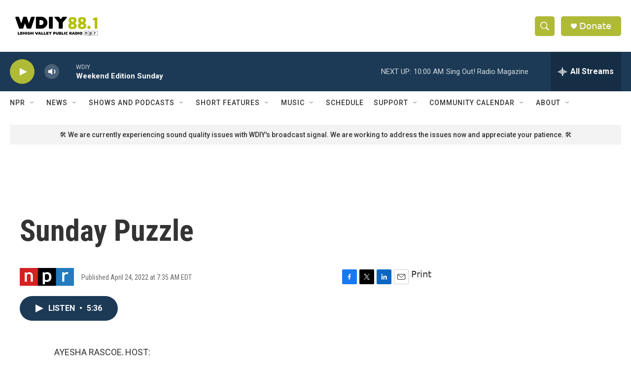

--- FILE ---
content_type: text/html; charset=utf-8
request_url: https://www.google.com/recaptcha/api2/aframe
body_size: 268
content:
<!DOCTYPE HTML><html><head><meta http-equiv="content-type" content="text/html; charset=UTF-8"></head><body><script nonce="72my_BYP317NC1_9LKMRtg">/** Anti-fraud and anti-abuse applications only. See google.com/recaptcha */ try{var clients={'sodar':'https://pagead2.googlesyndication.com/pagead/sodar?'};window.addEventListener("message",function(a){try{if(a.source===window.parent){var b=JSON.parse(a.data);var c=clients[b['id']];if(c){var d=document.createElement('img');d.src=c+b['params']+'&rc='+(localStorage.getItem("rc::a")?sessionStorage.getItem("rc::b"):"");window.document.body.appendChild(d);sessionStorage.setItem("rc::e",parseInt(sessionStorage.getItem("rc::e")||0)+1);localStorage.setItem("rc::h",'1769954765642');}}}catch(b){}});window.parent.postMessage("_grecaptcha_ready", "*");}catch(b){}</script></body></html>